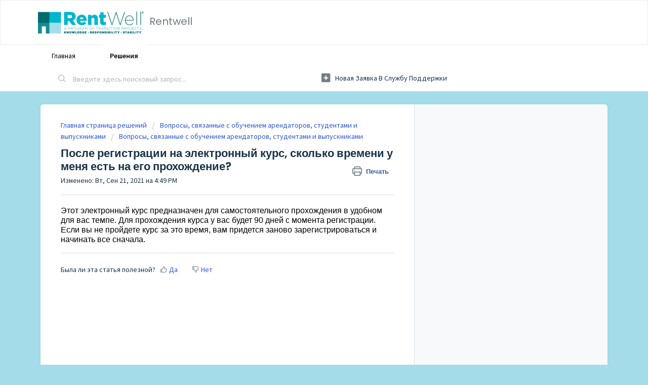

--- FILE ---
content_type: text/html; charset=utf-8
request_url: https://support.rentwell.org/ru-RU/support/solutions/articles/69000420402-%D0%9F%D0%BE%D1%81%D0%BB%D0%B5-%D1%80%D0%B5%D0%B3%D0%B8%D1%81%D1%82%D1%80%D0%B0%D1%86%D0%B8%D0%B8-%D0%BD%D0%B0-%D1%8D%D0%BB%D0%B5%D0%BA%D1%82%D1%80%D0%BE%D0%BD%D0%BD%D1%8B%D0%B9-%D0%BA%D1%83%D1%80%D1%81-%D1%81%D0%BA%D0%BE%D0%BB%D1%8C%D0%BA%D0%BE-%D0%B2%D1%80%D0%B5%D0%BC%D0%B5%D0%BD%D0%B8-%D1%83-%D0%BC%D0%B5%D0%BD%D1%8F-%D0%B5%D1%81%D1%82%D1%8C-%D0%BD%D0%B0-%D0%B5%D0%B3%D0%BE-%D0%BF%D1%80%D0%BE%D1%85%D0%BE%D0%B6%D0%B4%D0%B5%D0%BD%D0%B8%D0%B5-
body_size: 8552
content:
<!DOCTYPE html>
       
        <!--[if lt IE 7]><html class="no-js ie6 dew-dsm-theme " lang="ru-RU" dir="ltr" data-date-format="us"><![endif]-->       
        <!--[if IE 7]><html class="no-js ie7 dew-dsm-theme " lang="ru-RU" dir="ltr" data-date-format="us"><![endif]-->       
        <!--[if IE 8]><html class="no-js ie8 dew-dsm-theme " lang="ru-RU" dir="ltr" data-date-format="us"><![endif]-->       
        <!--[if IE 9]><html class="no-js ie9 dew-dsm-theme " lang="ru-RU" dir="ltr" data-date-format="us"><![endif]-->       
        <!--[if IE 10]><html class="no-js ie10 dew-dsm-theme " lang="ru-RU" dir="ltr" data-date-format="us"><![endif]-->       
        <!--[if (gt IE 10)|!(IE)]><!--><html class="no-js  dew-dsm-theme " lang="ru-RU" dir="ltr" data-date-format="us"><!--<![endif]-->
	<head>
		
		<!-- Title for the page -->
<title> После регистрации на электронный курс, сколько времени у меня есть на его прохождение? : Rentwell  </title>

<!-- Meta information -->

      <meta charset="utf-8" />
      <meta http-equiv="X-UA-Compatible" content="IE=edge,chrome=1" />
      <meta name="description" content= "" />
      <meta name="author" content= "" />
       <meta property="og:title" content="После регистрации на электронный курс, сколько времени у меня есть на его прохождение?" />  <meta property="og:url" content="https://support.rentwell.org/ru-RU/support/solutions/articles/69000420402-%D0%BF%D0%BE%D1%81%D0%BB%D0%B5-%D1%80%D0%B5%D0%B3%D0%B8%D1%81%D1%82%D1%80%D0%B0%D1%86%D0%B8%D0%B8-%D0%BD%D0%B0-%D1%8D%D0%BB%D0%B5%D0%BA%D1%82%D1%80%D0%BE%D0%BD%D0%BD%D1%8B%D0%B9-%D0%BA%D1%83%D1%80%D1%81-%D1%81%D0%BA%D0%BE%D0%BB%D1%8C%D0%BA%D0%BE-%D0%B2%D1%80%D0%B5%D0%BC%D0%B5%D0%BD%D0%B8-%D1%83-%D0%BC%D0%B5%D0%BD%D1%8F-%D0%B5%D1%81%D1%82%D1%8C-%D0%BD%D0%B0-%D0%B5%D0%B3%D0%BE-%D0%BF%D1%80%D0%BE%D1%85%D0%BE%D0%B6%D0%B4%D0%B5%D0%BD%D0%B8%D0%B5-" />  <meta property="og:description" content=" Этот электронный курс предназначен для самостоятельного прохождения в удобном для вас темпе. Для прохождения курса у вас будет 90 дней с момента регистрации. Если вы не пройдете курс за это время, вам придется заново зарегистрироваться и начинать..." />  <meta property="og:image" content="https://s3.amazonaws.com/cdn.freshdesk.com/data/helpdesk/attachments/production/69001379650/logo/n6wvGSsInJF5xOMeWttWVToEDaFhlOWENw.png?X-Amz-Algorithm=AWS4-HMAC-SHA256&amp;amp;X-Amz-Credential=AKIAS6FNSMY2XLZULJPI%2F20260120%2Fus-east-1%2Fs3%2Faws4_request&amp;amp;X-Amz-Date=20260120T234408Z&amp;amp;X-Amz-Expires=604800&amp;amp;X-Amz-SignedHeaders=host&amp;amp;X-Amz-Signature=a2fc7d05ca03a3467aa26f5341487fa14b0ecfa30255aff11dd1d8e2a2fc7ccb" />  <meta property="og:site_name" content="Rentwell" />  <meta property="og:type" content="article" />  <meta name="twitter:title" content="После регистрации на электронный курс, сколько времени у меня есть на его прохождение?" />  <meta name="twitter:url" content="https://support.rentwell.org/ru-RU/support/solutions/articles/69000420402-%D0%BF%D0%BE%D1%81%D0%BB%D0%B5-%D1%80%D0%B5%D0%B3%D0%B8%D1%81%D1%82%D1%80%D0%B0%D1%86%D0%B8%D0%B8-%D0%BD%D0%B0-%D1%8D%D0%BB%D0%B5%D0%BA%D1%82%D1%80%D0%BE%D0%BD%D0%BD%D1%8B%D0%B9-%D0%BA%D1%83%D1%80%D1%81-%D1%81%D0%BA%D0%BE%D0%BB%D1%8C%D0%BA%D0%BE-%D0%B2%D1%80%D0%B5%D0%BC%D0%B5%D0%BD%D0%B8-%D1%83-%D0%BC%D0%B5%D0%BD%D1%8F-%D0%B5%D1%81%D1%82%D1%8C-%D0%BD%D0%B0-%D0%B5%D0%B3%D0%BE-%D0%BF%D1%80%D0%BE%D1%85%D0%BE%D0%B6%D0%B4%D0%B5%D0%BD%D0%B8%D0%B5-" />  <meta name="twitter:description" content=" Этот электронный курс предназначен для самостоятельного прохождения в удобном для вас темпе. Для прохождения курса у вас будет 90 дней с момента регистрации. Если вы не пройдете курс за это время, вам придется заново зарегистрироваться и начинать..." />  <meta name="twitter:image" content="https://s3.amazonaws.com/cdn.freshdesk.com/data/helpdesk/attachments/production/69001379650/logo/n6wvGSsInJF5xOMeWttWVToEDaFhlOWENw.png?X-Amz-Algorithm=AWS4-HMAC-SHA256&amp;amp;X-Amz-Credential=AKIAS6FNSMY2XLZULJPI%2F20260120%2Fus-east-1%2Fs3%2Faws4_request&amp;amp;X-Amz-Date=20260120T234408Z&amp;amp;X-Amz-Expires=604800&amp;amp;X-Amz-SignedHeaders=host&amp;amp;X-Amz-Signature=a2fc7d05ca03a3467aa26f5341487fa14b0ecfa30255aff11dd1d8e2a2fc7ccb" />  <meta name="twitter:card" content="summary" />  <link rel="canonical" href="https://support.rentwell.org/ru-RU/support/solutions/articles/69000420402-%D0%BF%D0%BE%D1%81%D0%BB%D0%B5-%D1%80%D0%B5%D0%B3%D0%B8%D1%81%D1%82%D1%80%D0%B0%D1%86%D0%B8%D0%B8-%D0%BD%D0%B0-%D1%8D%D0%BB%D0%B5%D0%BA%D1%82%D1%80%D0%BE%D0%BD%D0%BD%D1%8B%D0%B9-%D0%BA%D1%83%D1%80%D1%81-%D1%81%D0%BA%D0%BE%D0%BB%D1%8C%D0%BA%D0%BE-%D0%B2%D1%80%D0%B5%D0%BC%D0%B5%D0%BD%D0%B8-%D1%83-%D0%BC%D0%B5%D0%BD%D1%8F-%D0%B5%D1%81%D1%82%D1%8C-%D0%BD%D0%B0-%D0%B5%D0%B3%D0%BE-%D0%BF%D1%80%D0%BE%D1%85%D0%BE%D0%B6%D0%B4%D0%B5%D0%BD%D0%B8%D0%B5-" />  <link rel='alternate' hreflang="de" href="https://support.rentwell.org/de/support/solutions/articles/69000420402-nachdem-ich-mich-f%C3%BCr-den-onlinekurs-registriert-habe-wie-viel-zeit-habe-ich-um-ihn-abzuschlie%C3%9Fen-"/>  <link rel='alternate' hreflang="en" href="https://support.rentwell.org/en/support/solutions/articles/69000420402-once-i-register-for-the-ecourse-how-long-do-i-have-to-complete-it-"/>  <link rel='alternate' hreflang="es-LA" href="https://support.rentwell.org/es-LA/support/solutions/articles/69000420402-una-vez-que-me-registro-para-el-ecourse-cu%C3%A1nto-tiempo-tengo-para-completarlo-"/>  <link rel='alternate' hreflang="ru-RU" href="https://support.rentwell.org/ru-RU/support/solutions/articles/69000420402-%D0%BF%D0%BE%D1%81%D0%BB%D0%B5-%D1%80%D0%B5%D0%B3%D0%B8%D1%81%D1%82%D1%80%D0%B0%D1%86%D0%B8%D0%B8-%D0%BD%D0%B0-%D1%8D%D0%BB%D0%B5%D0%BA%D1%82%D1%80%D0%BE%D0%BD%D0%BD%D1%8B%D0%B9-%D0%BA%D1%83%D1%80%D1%81-%D1%81%D0%BA%D0%BE%D0%BB%D1%8C%D0%BA%D0%BE-%D0%B2%D1%80%D0%B5%D0%BC%D0%B5%D0%BD%D0%B8-%D1%83-%D0%BC%D0%B5%D0%BD%D1%8F-%D0%B5%D1%81%D1%82%D1%8C-%D0%BD%D0%B0-%D0%B5%D0%B3%D0%BE-%D0%BF%D1%80%D0%BE%D1%85%D0%BE%D0%B6%D0%B4%D0%B5%D0%BD%D0%B8%D0%B5-"/>  <link rel='alternate' hreflang="vi" href="https://support.rentwell.org/vi/support/solutions/articles/69000420402-khi-t%C3%B4i-%C4%91%C3%A3-%C4%91%C4%83ng-k%C3%BD-kh%C3%B3a-h%E1%BB%8Dc-tr%E1%BB%B1c-tuy%E1%BA%BFn-t%C3%B4i-c%C3%B3-bao-l%C3%A2u-%C4%91%E1%BB%83-ho%C3%A0n-th%C3%A0nh-n%C3%B3-"/>  <link rel='alternate' hreflang="zh-CN" href="https://support.rentwell.org/zh-CN/support/solutions/articles/69000420402-%E6%B3%A8%E5%86%8C%E4%BA%86%E7%BD%91%E4%B8%8A%E8%AF%BE%E7%A8%8B%E5%90%8E%EF%BC%8C%E6%88%91%E9%9C%80%E8%A6%81%E5%9C%A8%E5%A4%9A%E9%95%BF%E6%97%B6%E9%97%B4%E5%86%85%E5%AE%8C%E6%88%90%E6%AD%A4%E8%AF%BE%E7%A8%8B-"/>  <link rel='alternate' hreflang="zh-TW" href="https://support.rentwell.org/zh-TW/support/solutions/articles/69000420402-%E4%B8%80%E6%97%A6%E6%88%91%E8%A8%BB%E5%86%8A%E4%BA%86%E7%B6%B2%E8%B7%AF%E8%AA%B2%E7%A8%8B%EF%BC%8C%E6%88%91%E9%9C%80%E8%A6%81%E5%A4%9A%E9%95%B7%E6%99%82%E9%96%93%E4%BE%86%E5%AE%8C%E6%88%90%E5%AE%83-"/> 

<!-- Responsive setting -->
<link rel="apple-touch-icon" href="/assets/misc/favicon.ico?702017" />
        <link rel="apple-touch-icon" sizes="72x72" href="/assets/misc/favicon.ico?702017" />
        <link rel="apple-touch-icon" sizes="114x114" href="/assets/misc/favicon.ico?702017" />
        <link rel="apple-touch-icon" sizes="144x144" href="/assets/misc/favicon.ico?702017" />
        <meta name="viewport" content="width=device-width, initial-scale=1.0, maximum-scale=5.0, user-scalable=yes" /> 
		
		<!-- Adding meta tag for CSRF token -->
		<meta name="csrf-param" content="authenticity_token" />
<meta name="csrf-token" content="jH68eKTNjbOn22o1xTKuHUsM+pP7UsdHr/q9VT1CFAMqyz1e3GpWknwCgd50Y9zIrfTu6EwVU0TPf67DNMCj8A==" />
		<!-- End meta tag for CSRF token -->
		
		<!-- Fav icon for portal -->
		<link rel='shortcut icon' href='/assets/misc/favicon.ico?702017' />

		<!-- Base stylesheet -->
 
		<link rel="stylesheet" media="print" href="https://assets5.freshdesk.com/assets/cdn/portal_print-6e04b27f27ab27faab81f917d275d593fa892ce13150854024baaf983b3f4326.css" />
	  		<link rel="stylesheet" media="screen" href="https://assets2.freshdesk.com/assets/cdn/falcon_portal_utils-a58414d6bc8bc6ca4d78f5b3f76522e4970de435e68a5a2fedcda0db58f21600.css" />	

		
		<!-- Theme stylesheet -->

		<link href="/support/theme.css?v=4&amp;d=1655792623" media="screen" rel="stylesheet" type="text/css">

		<!-- Google font url if present -->
		<link href='https://fonts.googleapis.com/css?family=Source+Sans+Pro:regular,italic,600,700,700italic|Poppins:regular,600,700' rel='stylesheet' type='text/css' nonce='0cODnVFCLON3ZxUOg54t6A=='>

		<!-- Including default portal based script framework at the top -->
		<script src="https://assets5.freshdesk.com/assets/cdn/portal_head_v2-d07ff5985065d4b2f2826fdbbaef7df41eb75e17b915635bf0413a6bc12fd7b7.js"></script>
		<!-- Including syntexhighlighter for portal -->
		<script src="https://assets6.freshdesk.com/assets/cdn/prism-841b9ba9ca7f9e1bc3cdfdd4583524f65913717a3ab77714a45dd2921531a402.js"></script>

		

		<!-- Access portal settings information via javascript -->
		 <script type="text/javascript">     var portal = {"language":"en","name":"Rentwell ","contact_info":"","current_page_name":"article_view","current_tab":"solutions","vault_service":{"url":"https://vault-service.freshworks.com/data","max_try":2,"product_name":"fd"},"current_account_id":1881988,"preferences":{"bg_color":"#a4dce9","header_color":"#FFFFFF","help_center_color":"#ffffff","footer_color":"#006b6e","tab_color":"#ffffff","tab_hover_color":"#ffffff","btn_background":"#f3f5f7","btn_primary_background":"#02b875","baseFont":"Source Sans Pro","textColor":"#183247","headingsFont":"Poppins","headingsColor":"#183247","linkColor":"#183247","linkColorHover":"#2753d7","inputFocusRingColor":"#02b875","nonResponsive":"false","personalized_articles":true},"image_placeholders":{"spacer":"https://assets1.freshdesk.com/assets/misc/spacer.gif","profile_thumb":"https://assets7.freshdesk.com/assets/misc/profile_blank_thumb-4a7b26415585aebbd79863bd5497100b1ea52bab8df8db7a1aecae4da879fd96.jpg","profile_medium":"https://assets9.freshdesk.com/assets/misc/profile_blank_medium-1dfbfbae68bb67de0258044a99f62e94144f1cc34efeea73e3fb85fe51bc1a2c.jpg"},"falcon_portal_theme":true,"current_object_id":69000420402};     var attachment_size = 20;     var blocked_extensions = "";     var allowed_extensions = "";     var store = { 
        ticket: {},
        portalLaunchParty: {} };    store.portalLaunchParty.ticketFragmentsEnabled = false;    store.pod = "us-east-1";    store.region = "US"; </script> 


			
	</head>
	<body>
            	
		
		
		
	<header class="banner">
		<div class="banner-wrapper page">
			<div class="banner-title">
				<a href="/ru-RU/support/home"class='portal-logo'><span class="portal-img"><i></i>
                    <img src='https://s3.amazonaws.com/cdn.freshdesk.com/data/helpdesk/attachments/production/69001379650/logo/n6wvGSsInJF5xOMeWttWVToEDaFhlOWENw.png' alt="Логотип"
                        onerror="default_image_error(this)" data-type="logo" />
                 </span></a>
				<h1 class="ellipsis heading">Rentwell </h1>
			</div>

		</div>
	</header>
	<nav class="page-tabs">
		<div class="page no-padding no-header-tabs">
			
				<a data-toggle-dom="#header-tabs" href="#" data-animated="true" class="mobile-icon-nav-menu show-in-mobile"></a>
				<div class="nav-link" id="header-tabs">
					
						
							<a href="/ru-RU/support/home" class="">Главная</a>
						
					
						
							<a href="/ru-RU/support/solutions" class="active">Решения</a>
						
					
				</div>
			
		</div>
	</nav>

<!-- Search and page links for the page -->

	<section class="help-center-sc rounded-6">
		<div class="page no-padding">
		<div class="hc-search">
			<div class="hc-search-c">
				<form class="hc-search-form print--remove" autocomplete="off" action="/ru-RU/support/search/solutions" id="hc-search-form" data-csrf-ignore="true">
	<div class="hc-search-input">
	<label for="support-search-input" class="hide">Введите здесь поисковый запрос...</label>
		<input placeholder="Введите здесь поисковый запрос..." type="text"
			name="term" class="special" value=""
            rel="page-search" data-max-matches="10" id="support-search-input">
	</div>
	<div class="hc-search-button">
		<button class="btn btn-primary" aria-label="Поиск" type="submit" autocomplete="off">
			<i class="mobile-icon-search hide-tablet"></i>
			<span class="hide-in-mobile">
				Поиск
			</span>
		</button>
	</div>
</form>
			</div>
		</div>
		<div class="hc-nav ">
			 <nav>   <div>
              <a href="/ru-RU/support/tickets/new" class="mobile-icon-nav-newticket new-ticket ellipsis" title="Новая заявка в службу поддержки">
                <span> Новая заявка в службу поддержки </span>
              </a>
            </div>   <div>
              <a href="/ru-RU/support/tickets" class="mobile-icon-nav-status check-status ellipsis" title="Проверить статус заявки">
                <span>Проверить статус заявки</span>
              </a>
            </div>  </nav>
		</div>
		</div>
	</section>



<div class="page">
	
	
	<!-- Search and page links for the page -->
	

	<!-- Notification Messages -->
	 <div class="alert alert-with-close notice hide" id="noticeajax"></div> 

	
	<div class="c-wrapper">		
		<section class="main content rounded-6 min-height-on-desktop fc-article-show" id="article-show-69000420402">
	<div class="breadcrumb">
		<a href="/ru-RU/support/solutions"> Главная страница решений </a>
		<a href="/ru-RU/support/solutions/69000256039">Вопросы, связанные с обучением арендаторов, студентами и выпускниками</a>
		<a href="/ru-RU/support/solutions/folders/69000378916">Вопросы, связанные с обучением арендаторов, студентами и выпускниками</a>
	</div>
	<b class="page-stamp page-stamp-article">
		<b class="icon-page-article"></b>
	</b>

	<h2 class="heading">После регистрации на электронный курс, сколько времени у меня есть на его прохождение?
	 	<a href="#"
            class="solution-print--icon print--remove"
 			title="Печать этой статьи"
 			arial-role="link"
 			arial-label="Печать этой статьи"
			id="print-article"
 		>
			<span class="icon-print"></span>
			<span class="text-print">Печать</span>
 		</a>
	</h2>
	
	<p>Изменено: Вт, Сен 21, 2021 на  4:49 PM</p>
	<hr />
	

	<article class="article-body" id="article-body" rel="image-enlarge">
		<p><span dir="ltr" style="font-size: 12pt; font-family: Calibri, sans-serif; color: rgb(0, 0, 0); font-weight: 400;">Этот электронный курс предназначен для самостоятельного прохождения в удобном для вас темпе. Для прохождения курса у вас будет 90 дней с момента регистрации. Если вы не пройдете курс за это&nbsp;<span style="font-size: 12pt; font-family: Calibri, sans-serif; color: rgb(0, 0, 0); font-weight: 400;">время, вам придется заново зарегистрироваться и начинать все сначала.&nbsp;</span></span></p>
	</article>

	<hr />	
		

		<p class="article-vote" id="voting-container" 
											data-user-id="" 
											data-article-id="69000420402"
											data-language="ru-RU">
										Была ли эта статья полезной?<span data-href="/ru-RU/support/solutions/articles/69000420402/thumbs_up" class="vote-up a-link" id="article_thumbs_up" 
									data-remote="true" data-method="put" data-update="#voting-container" 
									data-user-id=""
									data-article-id="69000420402"
									data-language="ru-RU"
									data-update-with-message="Рады были помочь. Благодарим за отзыв.">
								Да</span><span class="vote-down-container"><span data-href="/ru-RU/support/solutions/articles/69000420402/thumbs_down" class="vote-down a-link" id="article_thumbs_down" 
									data-remote="true" data-method="put" data-update="#vote-feedback-form" 
									data-user-id=""
									data-article-id="69000420402"
									data-language="ru-RU"
									data-hide-dom="#voting-container" data-show-dom="#vote-feedback-container">
								Нет</span></span></p><a class="hide a-link" id="vote-feedback-form-link" data-hide-dom="#vote-feedback-form-link" data-show-dom="#vote-feedback-container">Отправить отзыв</a><div id="vote-feedback-container"class="hide">	<div class="lead">Извините, что не удалось помочь. У вас есть идеи, что можно улучшить в этой статье?</div>	<div id="vote-feedback-form">		<div class="sloading loading-small loading-block"></div>	</div></div>
		
</section>
<section class="sidebar content rounded-6 fc-related-articles">
	<div id="related_articles"><div class="cs-g-c"><section class="article-list"><h3 class="list-lead">Статьи по теме</h3><ul rel="remote" 
			data-remote-url="/ru-RU/support/search/articles/69000420402/related_articles?container=related_articles&limit=10" 
			id="related-article-list"></ul></section></div></div>
</section>

<script nonce="0cODnVFCLON3ZxUOg54t6A==">
	['click', 'keypress'].forEach(function eventsCallback(event) {
		document.getElementById('print-article').addEventListener(event, function (e) {
			if (event === 'keypress' && e.key !== 'Enter') return;
			e.preventDefault();
			print();
		});
	});
</script>

	</div>
	

	
<script> jQuery('.check-status').parent().hide();
  </script>
</div>

	<footer class="footer rounded-6">
		<nav class="footer-links page no-padding">
			
					
						<a href="/ru-RU/support/home" class="">Главная</a>
					
						<a href="/ru-RU/support/solutions" class="active">Решения</a>
					
			
			
			  <a href="#portal-cookie-info" rel="freshdialog" data-lazy-load="true" class="cookie-link"
        data-width="450px" title="Почему мы любим cookie" data-template-footer="">
        Политика файлов cookie
      </a> <div id="portal-cookie-info" class="hide"><textarea>
        <p>Для улучшения качества обслуживания во Freshdesk мы используем файлы cookie. </p>
        <p>Больше о файлах cookie и о том, зачем и как они используются, можно узнать по ссылке: <a href="https://www.freshworks.com/privacy/" target="_blank" rel="nofollow">Политика конфиденциальности</a>. Если вы против cookie, вы можете их отключить. Но в этом случае учтите, что работа Freshdesk во многом зависит от некоторых видов cookie, поэтому некоторые разделы при их отключении перестанут работать.</p>
        <p>Мы также надеемся, что вы согласны со способами использования нами cookie согласно нашей <a href="https://www.freshworks.com/privacy/" target="_blank" rel="nofollow">Политика конфиденциальности</a>, если только вы не решите полностью отключить такие файлы в браузере. </p>
      </textarea></div> 
		</nav>
	</footer>
	  <div class="copyright">
        <a href=https://freshdesk.ru/?utm_source=portal&utm_medium=reflink&utm_campaign=portal_reflink target="_blank" rel="nofollow"> ПО службы помощи </a>
        на базе Freshdesk
      </div> 




			<script src="https://assets4.freshdesk.com/assets/cdn/portal_bottom-0fe88ce7f44d512c644a48fda3390ae66247caeea647e04d017015099f25db87.js"></script>

		<script src="https://assets7.freshdesk.com/assets/cdn/redactor-642f8cbfacb4c2762350a557838bbfaadec878d0d24e9a0d8dfe90b2533f0e5d.js"></script> 
		<script src="https://assets2.freshdesk.com/assets/cdn/lang/ru-ru-ed22df81859b077c0ca28222c3224c9041ed27a99240c16479451a6e85202c9d.js"></script>
		<!-- for i18n-js translations -->
  		<script src="https://assets7.freshdesk.com/assets/cdn/i18n/portal/ru-RU-01569d3a468b1140492f4cf2a5613a8791c106794dc9af03def618ecc7704e6b.js"></script>
		<!-- Including default portal based script at the bottom -->
		<script nonce="0cODnVFCLON3ZxUOg54t6A==">
//<![CDATA[
	
	jQuery(document).ready(function() {
					
		// Setting the locale for moment js
		moment.lang('ru-ru');

		var validation_meassages = {"required":"Это обязательное поле.","remote":"Задайте фиксированные параметры для этого поля.","email":"Введите действительный адрес электронной почты","url":"Такой URL-адрес не существует.","date":"Введите допустимую дату.","dateISO":"Введите допустимую дату (ISO).","number":"Введите допустимый номер.","digits":"Введите только цифры.","creditcard":"Введите допустимый номер кредитной карты.","equalTo":"Введите это значение повторно.","two_decimal_place_warning":"Значение не может иметь более двух цифр после запятой","select_atleast_one":"Выберите хотя бы один вариант.","select2_minimum_limit":"Пожалуйста введите %{char_count} или более символов","select2_maximum_limit":"Вы можете выбрать максимум %{limit} %{container}","integration_no_match":"нет подходящих данных...","ember_method_name_reserved":"Это имя зарезервировано и не может быть использовано. Выберите другое имя."}	

		jQuery.extend(jQuery.validator.messages, validation_meassages );


		jQuery(".call_duration").each(function () {
			var format,time;
			if (jQuery(this).data("time") === undefined) { return; }
			if(jQuery(this).hasClass('freshcaller')){ return; }
			time = jQuery(this).data("time");
			if (time>=3600) {
			 format = "hh:mm:ss";
			} else {
				format = "mm:ss";
			}
			jQuery(this).html(time.toTime(format));
		});
	});

	// Shortcuts variables
	var Shortcuts = {"global":{"help":"?","save":"mod+return","cancel":"esc","search":"/","status_dialog":"mod+alt+return","save_cuctomization":"mod+shift+s"},"app_nav":{"dashboard":"g d","tickets":"g t","social":"g e","solutions":"g s","forums":"g f","customers":"g c","reports":"g r","admin":"g a","ticket_new":"g n","compose_email":"g m"},"pagination":{"previous":"alt+left","next":"alt+right","alt_previous":"j","alt_next":"k"},"ticket_list":{"ticket_show":"return","select":"x","select_all":"shift+x","search_view":"v","show_description":"space","unwatch":"w","delete":"#","pickup":"@","spam":"!","close":"~","silent_close":"alt+shift+`","undo":"z","reply":"r","forward":"f","add_note":"n","scenario":"s"},"ticket_detail":{"toggle_watcher":"w","reply":"r","forward":"f","add_note":"n","close":"~","silent_close":"alt+shift+`","add_time":"m","spam":"!","delete":"#","show_activities_toggle":"}","properties":"p","expand":"]","undo":"z","select_watcher":"shift+w","go_to_next":["j","down"],"go_to_previous":["k","up"],"scenario":"s","pickup":"@","collaboration":"d"},"social_stream":{"search":"s","go_to_next":["j","down"],"go_to_previous":["k","up"],"open_stream":["space","return"],"close":"esc","reply":"r","retweet":"shift+r"},"portal_customizations":{"preview":"mod+shift+p"},"discussions":{"toggle_following":"w","add_follower":"shift+w","reply_topic":"r"}};
	
	// Date formats
	var DATE_FORMATS = {"non_us":{"moment_date_with_week":"ddd, D MMM, YYYY","datepicker":"d M, yy","datepicker_escaped":"d M yy","datepicker_full_date":"D, d M, yy","mediumDate":"d MMM, yyyy"},"us":{"moment_date_with_week":"ddd, MMM D, YYYY","datepicker":"M d, yy","datepicker_escaped":"M d yy","datepicker_full_date":"D, M d, yy","mediumDate":"MMM d, yyyy"}};

	var lang = { 
		loadingText: "Подождите...",
		viewAllTickets: "Посмотреть все заявки"
	};


//]]>
</script> 

		

		<img src='/ru-RU/support/solutions/articles/69000420402-%D0%BF%D0%BE%D1%81%D0%BB%D0%B5-%D1%80%D0%B5%D0%B3%D0%B8%D1%81%D1%82%D1%80%D0%B0%D1%86%D0%B8%D0%B8-%D0%BD%D0%B0-%D1%8D%D0%BB%D0%B5%D0%BA%D1%82%D1%80%D0%BE%D0%BD%D0%BD%D1%8B%D0%B9-%D0%BA%D1%83%D1%80%D1%81-%D1%81%D0%BA%D0%BE%D0%BB%D1%8C%D0%BA%D0%BE-%D0%B2%D1%80%D0%B5%D0%BC%D0%B5%D0%BD%D0%B8-%D1%83-%D0%BC%D0%B5%D0%BD%D1%8F-%D0%B5%D1%81%D1%82%D1%8C-%D0%BD%D0%B0-%D0%B5%D0%B3%D0%BE-%D0%BF%D1%80%D0%BE%D1%85%D0%BE%D0%B6%D0%B4%D0%B5%D0%BD%D0%B8%D0%B5-/hit' alt='Число просмотров статьи' aria-hidden='true'/>
		<script type="text/javascript">
     		I18n.defaultLocale = "en";
     		I18n.locale = "ru-RU";
		</script>
			
    	


		<!-- Include dynamic input field script for signup and profile pages (Mint theme) -->

	</body>
</html>
